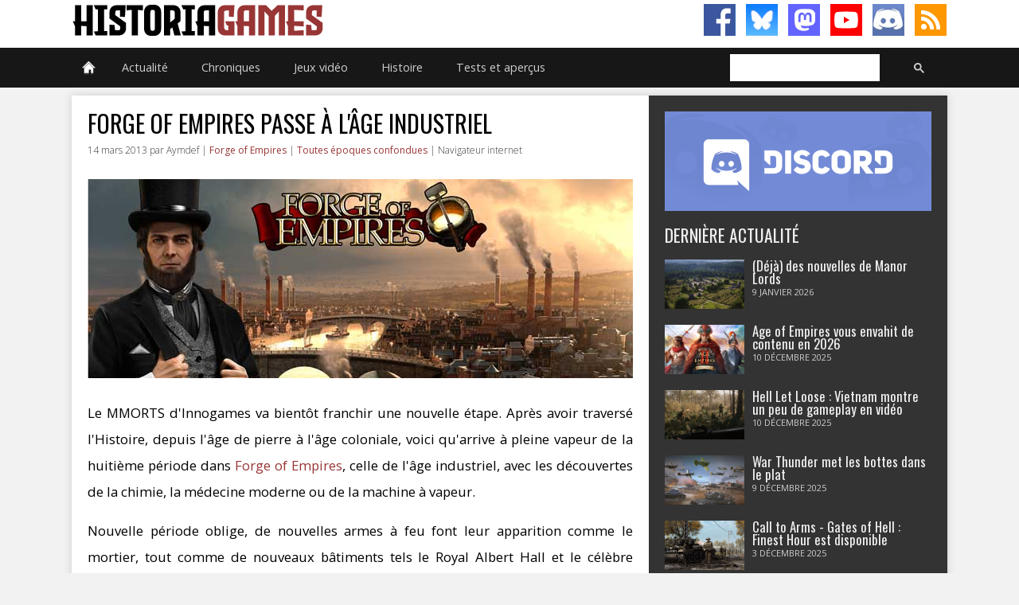

--- FILE ---
content_type: text/html; charset=UTF-8
request_url: https://www.histogames.com/HTML/news/2013/mars/mars130031-forge-of-empires-passe-a-l-age-industriel.php
body_size: 12529
content:
<!DOCTYPE HTML>
<html lang="fr"><!-- InstanceBegin template="/Templates/modele_news.dwt.php" codeOutsideHTMLIsLocked="false" -->
<head>
<!-- Matomo -->
<script>
  var _paq = window._paq = window._paq || [];
  /* tracker methods like "setCustomDimension" should be called before "trackPageView" */
  _paq.push(['trackPageView']);
  _paq.push(['enableLinkTracking']);
  (function() {
    var u="//www.histogames.com/analytics/";
    _paq.push(['setTrackerUrl', u+'matomo.php']);
    _paq.push(['setSiteId', '1']);
    var d=document, g=d.createElement('script'), s=d.getElementsByTagName('script')[0];
    g.async=true; g.src=u+'matomo.js'; s.parentNode.insertBefore(g,s);
  })();
</script>
<!-- End Matomo Code -->
<!-- InstanceBeginEditable name="doctitle" -->
<title>HistoriaGames - Actualité - Forge of Empires passe à l'Âge Industriel</title>
<!-- InstanceEndEditable -->
<meta charset="utf-8">
<meta name="viewport" id="meta-viewport" content="width=device-width, initial-scale=1.0">
<meta name="theme-color" content="#983635">
<meta name="keywords" content="">
<meta name="robots" content="index, follow, max-snippet:-1" />
<meta name="google-site-verification" content="GPgjq1XrJiWO2bmiT5apmlhd3nea7RQZCFUFNkSVYSw">
<meta property="fb:app_id" content="247837565330417">
<meta property="fb:admins" content="100002571899224">
<meta property="fb:pages" content="331336703546920" />
<meta property="og:site_name" content="HistoriaGames.com">
<meta property="og:type" content="website">
<link rel="shortcut icon" type="image/x-icon" href="/favicon-v2.ico" />
<link rel="icon" type="image/png" sizes="16x16" href="/favicon-v2-16x16.png">
<link rel="icon" type="image/png" sizes="32x32" href="/favicon-v2-32x32.png">
<link rel="icon" type="image/png" sizes="96x96" href="/favicon-v2-96x96.png">
<meta name="twitter:site" content="@HistoriaGames">
<link rel="alternate" type="application/rss+xml" title="HistoriaGames (RSS)" href="https://www.histogames.com/news.xml">
<link href="../../../../css/version-2.0/main.css" rel="stylesheet" type="text/css">

<!-- InstanceBeginEditable name="head" -->
<meta name="description" content="Le MMORTS d'Innogames va bientôt franchir une nouvelle étape. Après avoir traversé l'Histoire, depuis l'âge de pierre à l'âge coloniale, voici qu'arrive à pleine vapeur de la huitième période, celle de l'âge industriel, avec les découvertes de la chimie, la médecine moderne ou de la machine à vapeur."/>
<meta property="og:description" content="Le MMORTS d'Innogames va bientôt franchir une nouvelle étape. Après avoir traversé l'Histoire, depuis l'âge de pierre à l'âge coloniale, voici qu'arrive à pleine vapeur de la huitième période, celle de l'âge industriel, avec les découvertes de la chimie, la médecine moderne ou de la machine à vapeur."/>
<meta property="og:type" content="game"/>
<meta property="og:site_name" content="HistoriaGames.com"/>
<meta property="fb:admins" content="100002571899224"/>
<meta property="fb:app_id" content="247837565330417"/>
<meta property="og:title" content="Forge of Empires passe à l'Âge Industriel"/>
<meta property="og:url" content="http://www.histogames.com/HTML/news/2013/mars/mars130031-forge-of-empires-passe-a-l-age-industriel.php"/>
<meta property="og:image" content="http://www.histogames.com/images/news/bandeau/forge-of-empires.jpg"/>
<script type="text/javascript" src="../../../../js/clearbox.js"></script>
<!-- InstanceEndEditable -->
<script>
function MM_goToURL() { //v3.0
  var i, args=MM_goToURL.arguments; document.MM_returnValue = false;
  for (i=0; i<(args.length-1); i+=2) eval(args[i]+".location='"+args[i+1]+"'");
}
</script>
<!-- InstanceParam name="big-image" type="boolean" value="true" -->
</head>

<body>
<script>
function MM_goToURL() { //v3.0
  var i, args=MM_goToURL.arguments; document.MM_returnValue = false;
  for (i=0; i<(args.length-1); i+=2) eval(args[i]+".location='"+args[i+1]+"'");
}
</script>

<div id="header">
  <div id="header-content">
    <div id="title_header">
      <h1 onClick="MM_goToURL('parent','https://www.histogames.com/index.php');return document.MM_returnValue">HistoriaGames, le site sur les jeux vidéo historiques</h1>
    </div>
    <div class="subscribe-rs">
      <ul>
        <li><a class="facebook" href="https://www.facebook.com/HistoriaGames/" target="_blank"></a></li>
        <li><a class="bluesky" href="https://bsky.app/profile/historiagames.bsky.social" target="_blank"></a></li>
        <li><a class="mastodon" rel="me" href="https://piaille.fr/@HistoriaGames" target="_blank"></a></li>
        <li><a class="youtube" href="https://www.youtube.com/channel/UClIkyxpvtPJnJsL-LjMvDJg?sub_confirmation=1" target="_blank"></a></li>
        <li><a class="discord" href="https://discord.gg/tGDny2hxyN" target="_blank"></a></li>
        <li><a class="rss" href="https://www.histogames.com/news.xml" target="_blank"></a></li>
      </ul>
    </div>
  </div>
</div>
<div id="top">
  <nav id="topmenu">
    <ul id="menu">
      <li><a href="https://www.histogames.com/index.php" class="drop menu_accueil"></a><!-- Begin Home Item -->
        
        <div class="dropdown_2columns bloc_accueil"><!-- Begin 2 columns container -->
          
          <div class="col_2">
            <h3>Bienvenue sur HistoriaGames !</h3>
          </div>
          <div class="col_2">
            <p>HistoriaGames a pour mission : vous aider à trouver les jeux vidéo selon votre période historique préférée, référencer tous les jeux vidéo historiques, rassembler une communauté autour du thème de l'Histoire et des jeux vidéo, tester la plupart des jeux vidéo historiques, traiter l'Histoire à travers les jeux vidéo.</p>
          </div>
          <div class="col_2">
            <h4>Recrutement</h4>
          </div>
          <div class="col_1"><img src="https://www.histogames.com/images/thumb-recrutement.jpg" alt="Recrutement d'HistoriaGames" width="150" height="62" title="Recrutement d'HistoriaGames" /></div>
          <div class="col_1 recruit">
            <p>Si vous souhaitez participer à l'aventure d'HistoriaGames, <a href="https://www.histogames.com/HTML/recrutement.php">rendez-vous sur notre page de recrutement !</a></p>
          </div>
        </div>
        <!-- End 2 columns container --> 
        
      </li>
      <!-- End Home Item -->
      
      <li><a href="https://www.histogames.com/HTML/actualite.php" class="drop">Actualité</a>
        <div class="dropdown_5columns bloc_article">
          <div class="col_5">
            <h3>Actualité des jeux vidéos, films, séries, documentaires et livres historiques</h3>
          </div>
          <div class="col_1 article">
            <h4>Actus des Jeux vidéo historiques</h4>
            <ul>
              <li><a href="https://www.histogames.com/HTML/news/sorties.php" class="">Dernières sorties</a></li>
              <li><a href="https://www.histogames.com/HTML/news/type/annonce.php">Annonces</a></li>
              <li><a href="https://www.histogames.com/HTML/news/type/information.php">Informations</a></li>
              <li><a href="https://www.histogames.com/HTML/news/type/interview.php">Interviews</a></li>
              <li><a href="https://www.histogames.com/HTML/news/type/financement.php">Financement participatif</a></li>
              <li><a href="https://www.histogames.com/HTML/news/type/video.php">Vidéos et images</a></li>
              <li><a href="https://www.histogames.com/HTML/news/type/beta.php">Béta</a></li>
              <li><a href="https://www.histogames.com/HTML/news/type/patch.php">Patchs</a></li>
            </ul>
          </div>
          <div class="col_1 article membre">
            <h4>Membres</h4>
            <ul>
              <li><a href="https://www.histogames.com/HTML/membres/aymdef.php">Aymdef</a></li>
              <li><a href="https://www.histogames.com/HTML/membres/witz.php">Witz</a></li>
              <li><a href="https://www.histogames.com/HTML/membres/cernunnos.php">Cernunnos</a></li>
              <li><a href="https://www.histogames.com/HTML/membres/ralta.php">Ralta</a></li>
            </ul>
          </div>
          <div class="col_1 article">
            <h4>Audiovisuel</h4>
            <ul>
              <li><a href="https://www.histogames.com/HTML/news/type/film.php">Actus des Films historiques</a></li>
              <li><a href="https://www.histogames.com/HTML/news/type/serie.php">Actus des Séries télévisées historiques</a></li>
              <li><a href="https://www.histogames.com/HTML/news/type/documentaire.php">Actus des Documentaires sur l'Histoire</a></li>
              <li><a href="https://www.histogames.com/HTML/audiovisuel/films-historiques.php">Critique et analyse de films historiques</a></li>
              <li><a href="https://www.histogames.com/HTML/audiovisuel/series-historiques.php">Critique et analyse des séries historiques</a></li>
            </ul>
          </div>
          <div class="col_1 article">
            <h4>Littérature</h4>
            <ul>
              <li><a href="https://www.histogames.com/HTML/news/type/litterature.php">Actus des Livres sur l'Histoire</a></li>
              <li><a href="https://www.histogames.com/HTML/litterature/critiques.php">Critique de livres sur l'Histoire</a></li>
            </ul>
          </div>
          <div class="col_1 article">
            <h4>HistoriaGames</h4>
            <ul>
              <li><a href="https://www.histogames.com/HTML/news/type/historiagames.php" class="">Actualité du site et des partenaires</a></li>
              <li><a href="https://www.histogames.com/HTML/news/type/concours.php" class="">Concours</a></li>
            </ul>
          </div>
          <div class="col_5">
            <h3>Nos dernières news</h3>
          </div>
          <div class="col_1 bloc_actus">
            <div class="actus" onClick="MM_goToURL('parent','https://www.histogames.com/HTML/chronique/au-coin-du-mod/030-janvier-2026.php');return document.MM_returnValue"><h4 class="titre_actus"><a href="https://www.histogames.com/HTML/chronique/au-coin-du-mod/030-janvier-2026.php">Au coin du mod n°30 - Janvier 2026</a></h4><p class="text_news black_box">Nous vous présentons chaque mois trois mods de jeux qui permettent d'en améliorer notablement le gameplay, d'ajouter du contenu, ou tout simplement d'en modifier une partie, et dont il serait dommage de passer à côté.</p></div><div class="actus" onClick="MM_goToURL('parent','https://www.histogames.com/HTML/news/2026/janvier/03-du-gameplay-pour-le-remaster-de-corsairs.php');return document.MM_returnValue"><h4 class="titre_actus"><a href="https://www.histogames.com/HTML/news/2026/janvier/03-du-gameplay-pour-le-remaster-de-corsairs.php">Du gameplay pour le remaster de Corsairs</a></h4><p class="text_news black_box">Nous l’annoncions récemment dans nos colonnes, Microïds s’est piqué de sortir très prochainement un remaster de l’excellent Corsairs, qu’ils avaient publié en 1999.</p></div><div class="actus" onClick="MM_goToURL('parent','https://www.histogames.com/HTML/news/2026/janvier/02-strategos-attendu-le-20-janvier.php');return document.MM_returnValue"><h4 class="titre_actus"><a href="https://www.histogames.com/HTML/news/2026/janvier/02-strategos-attendu-le-20-janvier.php">Strategos attendu le 20 janvier</a></h4><p class="text_news black_box">Strategos, le jeu de stratégie en temps réel axé sur les guerres à grande échelle de l’Antiquité, sera lancé en accès anticipé le 20 janvier.</p></div><div class="actus" onClick="MM_goToURL('parent','https://www.histogames.com/HTML/news/2026/janvier/01-deja-des-nouvelles-de-manor-lords.php');return document.MM_returnValue"><h4 class="titre_actus"><a href="https://www.histogames.com/HTML/news/2026/janvier/01-deja-des-nouvelles-de-manor-lords.php">(Déjà) des nouvelles de Manor Lords</a></h4><p class="text_news black_box">Slavic Magic, le développeur du city builder médiéval ultime Manor Lords, avait terminé l'année en beauté en sortant ENFIN sa mise à jour tant attendue.</p></div><div class="actus" onClick="MM_goToURL('parent','https://www.histogames.com/HTML/chronique/au-coin-du-mod/029-decembre-2025.php');return document.MM_returnValue"><h4 class="titre_actus"><a href="https://www.histogames.com/HTML/chronique/au-coin-du-mod/029-decembre-2025.php">Au coin du mod n°29 - Décembre 2025</a></h4><p class="text_news black_box">Nous vous présentons chaque mois trois mods de jeux qui permettent d'en améliorer notablement le gameplay, d'ajouter du contenu, ou tout simplement d'en modifier une partie, et dont il serait dommage de passer à côté.</p></div>          </div>
        </div>
      </li>
      <li><a href="https://www.histogames.com/HTML/chronique.php" class="drop">Chroniques</a>
        <div class="dropdown_5columns bloc_chronique">
          <div class="col_5">
            <h3>Nos chroniques</h3>
          </div>
          <div class="col_1 article">
            <h4>Sur les jeux vidéo historiques</h4>
            <ul>
              <li><a href="https://www.histogames.com/HTML/chronique/chroniques-des-trois-royaumes/chapitre-001.php">Chronique des Trois Royaumes</a></li>
              <li><a href="https://www.histogames.com/HTML/chronique/a-la-decouverte.php">&Agrave; la découverte de...</a></li>
              <li><a href="https://www.histogames.com/HTML/chronique/l-histoire-sur-un-plateau.php">L'Histoire sur un plateau</a></li>
              <li><a href="https://www.histogames.com/HTML/chronique/les-guides-de-historiagames.php">Les guides d'HistoriaGames</a></li>
            </ul>
          </div>
          <div class="col_1 article">
            <h4>Sur l'Histoire</h4>
            <ul>
              <li><a href="https://www.histogames.com/HTML/chronique/l-histoire-en-bulles.php">L'Histoire en bulles</a></li>
              <li><a href="https://www.histogames.com/HTML/chronique/curiosites-historiques.php">Curiosités historiques</a></li>
              <li><a href="https://www.histogames.com/HTML/chronique/historiarecords.php">HistoriaRecords</a></li>
              <li><a href="https://www.histogames.com/HTML/chronique/analyse-d-une-oeuvre.php">Analyse d'une oeuvre</a></li>
            </ul>
          </div>
          <div class="col_1 article">
            <h4>Nos Let's Play</h4>
            <ul>
              <li><a href="https://www.histogames.com/HTML/chronique/hammer-et-l-empire.php">Mount and Blade : Warband</a></li>
              <li><a href="https://www.histogames.com/HTML/chronique/renovatio-imperii.php">Europa Universalis IV</a></li>
              <li><a href="https://www.histogames.com/HTML/inventaire/fiche/serie/hearts-of-iron/hearts-of-iron-4/lets-play.php">Hearts of Iron IV</a></li>
            </ul>
          </div>
          <div class="col_5">
            <h3>Nos dernières chroniques</h3>
          </div>
          <div class="col_1 bloc_actus">
            <div class="actus" onClick="MM_goToURL('parent','https://www.histogames.com/HTML/chronique/au-coin-du-mod/030-janvier-2026.php');return document.MM_returnValue"><h4 class="titre_actus"><a href="https://www.histogames.com/HTML/chronique/au-coin-du-mod/030-janvier-2026.php">Au coin du mod n°30 - Janvier 2026</a></h4><p class="text_news black_box">Nous vous présentons chaque mois trois mods de jeux qui permettent d'en améliorer notablement le gameplay, d'ajouter du contenu, ou tout simplement d'en modifier une partie, et dont il serait dommage de passer à côté.</p></div><div class="actus" onClick="MM_goToURL('parent','https://www.histogames.com/HTML/chronique/au-coin-du-mod/029-decembre-2025.php');return document.MM_returnValue"><h4 class="titre_actus"><a href="https://www.histogames.com/HTML/chronique/au-coin-du-mod/029-decembre-2025.php">Au coin du mod n°29 - Décembre 2025</a></h4><p class="text_news black_box">Nous vous présentons chaque mois trois mods de jeux qui permettent d'en améliorer notablement le gameplay, d'ajouter du contenu, ou tout simplement d'en modifier une partie, et dont il serait dommage de passer à côté.</p></div><div class="actus" onClick="MM_goToURL('parent','https://www.histogames.com/HTML/chronique/au-coin-du-mod/028-novembre-2025.php');return document.MM_returnValue"><h4 class="titre_actus"><a href="https://www.histogames.com/HTML/chronique/au-coin-du-mod/028-novembre-2025.php">Au coin du mod n°28 - Novembre 2025</a></h4><p class="text_news black_box">Nous vous présentons chaque mois trois mods de jeux qui permettent d'en améliorer notablement le gameplay, d'ajouter du contenu, ou tout simplement d'en modifier une partie, et dont il serait dommage de passer à côté.</p></div><div class="actus" onClick="MM_goToURL('parent','https://www.histogames.com/HTML/chronique/au-coin-du-mod/027-octobre-2025.php');return document.MM_returnValue"><h4 class="titre_actus"><a href="https://www.histogames.com/HTML/chronique/au-coin-du-mod/027-octobre-2025.php">Au coin du mod n°27 - Octobre 2025</a></h4><p class="text_news black_box">Nous vous présentons chaque mois trois mods de jeux qui permettent d'en améliorer notablement le gameplay, d'ajouter du contenu, ou tout simplement d'en modifier une partie, et dont il serait dommage de passer à côté.</p></div><div class="actus" onClick="MM_goToURL('parent','https://www.histogames.com/HTML/chronique/au-coin-du-mod/026-septembre-2025.php');return document.MM_returnValue"><h4 class="titre_actus"><a href="https://www.histogames.com/HTML/chronique/au-coin-du-mod/026-septembre-2025.php">Au coin du mod n°26 - Septembre 2025</a></h4><p class="text_news black_box">Nous vous présentons chaque mois trois mods de jeux qui permettent d'en améliorer notablement le gameplay, d'ajouter du contenu, ou tout simplement d'en modifier une partie, et dont il serait dommage de passer à côté.</p></div>          </div>
        </div>
        <!-- End 5 columns container --> 
        
      </li>
      <li><a href="https://www.histogames.com/HTML/inventaire.php" class="drop">Jeux vidéo</a><!-- Begin 4 columns Item -->
        
        <div class="dropdown_4columns bloc_inventaire"><!-- Begin 4 columns container -->
          
          <div class="col_4">
            <h3>Inventaire des jeux vidéos historiques</h3>
          </div>
          <div class="col_1 inv">
            <h4>Par périodes historiques</h4>
            <ul>
              <li><a href="https://www.histogames.com/HTML/inventaire/periodes-historiques/prehistoire.php">Préhistoire</a></li>
              <li><a href="https://www.histogames.com/HTML/inventaire/periodes-historiques/antiquite.php">Antiquité</a></li>
              <li><a href="https://www.histogames.com/HTML/inventaire/periodes-historiques/moyen-age.php">Moyen-âge</a></li>
              <li><a href="https://www.histogames.com/HTML/inventaire/periodes-historiques/epoque-moderne.php">Époque moderne</a></li>
              <li><a href="https://www.histogames.com/HTML/inventaire/periodes-historiques/epoque-contemporaine.php">Époque contemporaine</a></li>
              <li><a href="https://www.histogames.com/HTML/inventaire/periodes-historiques/toutes-epoques-confondues.php">Toutes époques confondues</a></li>
            </ul>
          </div>
          <div class="col_1 inv">
            <h4>Antiquité</h4>
            <ul>
              <li><a href="https://www.histogames.com/HTML/inventaire/periodes-historiques/antiquite/egypte-antique.php">Égypte ancienne</a></li>
              <li><a href="https://www.histogames.com/HTML/inventaire/periodes-historiques/antiquite/chine-ancienne.php">Chine ancienne</a></li>
              <li><a href="https://www.histogames.com/HTML/inventaire/periodes-historiques/antiquite/rome-antique.php">Rome antique</a></li>
              <li><a href="https://www.histogames.com/HTML/inventaire/periodes-historiques/antiquite/guerre-du-peloponnese.php">Guerre du Péloponnèse</a></li>
              <li><a href="https://www.histogames.com/HTML/inventaire/periodes-historiques/antiquite/guerres-mediques.php">Guerres médiques</a></li>
              <li><a href="https://www.histogames.com/HTML/inventaire/periodes-historiques/antiquite/conquetes-d-alexandre-le-grand.php">Conquêtes d'Alexandre le Grand</a></li>
              <li><a href="https://www.histogames.com/HTML/inventaire/periodes-historiques/antiquite/guerres-puniques.php">Guerres puniques</a></li>
              <li><a href="https://www.histogames.com/HTML/inventaire/periodes-historiques/antiquite/conquetes-romaines.php">Conquêtes romaines</a></li>
              <li><a href="https://www.histogames.com/HTML/inventaire/periodes-historiques/antiquite/trois-royaumes.php">Trois royaumes</a></li>
              <li><a href="https://www.histogames.com/HTML/inventaire/periodes-historiques/antiquite/invasions-barbares.php">Invasions barbares</a></li>
            </ul>
          </div>
          <div class="col_1 inv">
            <h4>Moyen-âge</h4>
            <ul>
              <li><a href="https://www.histogames.com/HTML/inventaire/periodes-historiques/moyen-age/invasions-des-vikings.php">Invasions des Vikings</a></li>
              <li><a href="https://www.histogames.com/HTML/inventaire/periodes-historiques/moyen-age/invasions-des-mongols.php">Invasions des Mongols</a></li>
              <li><a href="https://www.histogames.com/HTML/inventaire/periodes-historiques/moyen-age/croisades.php">Les Croisades</a></li>
              <li><a href="https://www.histogames.com/HTML/inventaire/periodes-historiques/moyen-age/guerre-d-independance-ecossaise.php">Guerre d'indépendance écossaise</a></li>
              <li><a href="https://www.histogames.com/HTML/inventaire/periodes-historiques/moyen-age/guerre-de-cent-ans.php">Guerre de Cent Ans</a></li>
              <li><a href="https://www.histogames.com/HTML/inventaire/periodes-historiques/moyen-age/guerre-des-deux-roses.php">Guerre des Deux Roses</a></li>
            </ul>
          </div>
          <div class="col_1 inv">
            <h4>Époque modere</h4>
            <ul>
              <li><a href="https://www.histogames.com/HTML/inventaire/periodes-historiques/epoque-moderne/la-conquista.php">La Conquista</a></li>
              <li><a href="https://www.histogames.com/HTML/inventaire/periodes-historiques/epoque-moderne/sengoku-jidai.php">Sengoku Jidai</a></li>
              <li><a href="https://www.histogames.com/HTML/inventaire/periodes-historiques/epoque-moderne/guerre-de-trente-ans.php">Guerre de Trente Ans</a></li>
              <li><a href="https://www.histogames.com/HTML/inventaire/periodes-historiques/epoque-moderne/guerre-du-nord.php">Guerre du Nord</a></li>
              <li><a href="https://www.histogames.com/HTML/inventaire/periodes-historiques/epoque-moderne/guerre-de-succession-d-espagne.php">Guerre de Succession d'Espagne</a></li>
              <li><a href="https://www.histogames.com/HTML/inventaire/periodes-historiques/epoque-moderne/guerre-de-sept-ans.php">Guerre de Sept Ans</a></li>
              <li><a href="https://www.histogames.com/HTML/inventaire/periodes-historiques/epoque-moderne/guerre-d-independance-americaine.php">Guerre d'indépendance américaine</a></li>
              <li><a href="https://www.histogames.com/HTML/inventaire/periodes-historiques/epoque-moderne/revolution-francaise.php">Révolution française</a></li>
              <li><a href="https://www.histogames.com/HTML/inventaire/periodes-historiques/epoque-moderne/guerres-napoleoniennes.php">Guerres napoléoniennes</a></li>
            </ul>
          </div>
          <div class="col_1 inv">
            <h4>Époque contemporaine</h4>
            <ul>
              <li><a href="https://www.histogames.com/HTML/inventaire/periodes-historiques/epoque-contemporaine/revolution-texane.php">Révolution texane</a></li>
              <li><a href="https://www.histogames.com/HTML/inventaire/periodes-historiques/epoque-contemporaine/guerre-de-secession.php">Guerre de Sécession</a></li>
              <li><a href="https://www.histogames.com/HTML/inventaire/periodes-historiques/epoque-contemporaine/guerre-franco-prussienne.php">Guerre franco-allemande</a></li>
              <li><a href="https://www.histogames.com/HTML/inventaire/periodes-historiques/epoque-contemporaine/guerre-anglo-zouloue.php">Guerre anglo-zouloue</a></li>
              <li><a href="https://www.histogames.com/HTML/inventaire/periodes-historiques/epoque-contemporaine/guerre-russo-japonaise.php">Guerre russo-japonaise</a></li>
              <li><a href="https://www.histogames.com/HTML/inventaire/periodes-historiques/epoque-contemporaine/premiere-guerre-mondiale.php">Première Guerre mondiale</a></li>
              <li><a href="https://www.histogames.com/HTML/inventaire/periodes-historiques/epoque-contemporaine/guerre-civile-espagnole.php">Guerre civile espagnole</a></li>
              <li><a href="https://www.histogames.com/HTML/inventaire/periodes-historiques/epoque-contemporaine/seconde-guerre-mondiale.php">Seconde Guerre mondiale</a></li>
              <li><a href="https://www.histogames.com/HTML/inventaire/periodes-historiques/epoque-contemporaine/guerre-froide.php">Guerre Froide</a></li>
              <li><a href="https://www.histogames.com/HTML/inventaire/periodes-historiques/epoque-contemporaine/conflits-modernes.php">Conflits modernes</a></li>
            </ul>
          </div>
          <div class="col_1 inv">
            <h4>Mythes et légendes</h4>
            <ul>
              <li><a href="https://www.histogames.com/HTML/inventaire/mythes-legendes/mythologie-egyptienne.php">Mythologie égyptienne</a></li>
              <li><a href="https://www.histogames.com/HTML/inventaire/mythes-legendes/mythologie-greco-romaine.php">Mythologie gréco-romaine</a></li>
              <li><a href="https://www.histogames.com/HTML/inventaire/mythes-legendes/mythologie-germano-nordique.php">Mythologie germano-nordique</a></li>
              <li><a href="https://www.histogames.com/HTML/inventaire/mythes-legendes/mythologie-orientale.php">Mythologie orientale</a></li>
              <li><a href="https://www.histogames.com/HTML/inventaire/mythes-legendes/mythologie-amerindienne.php">Mythologie amérindienne</a></li>
              <li><a href="https://www.histogames.com/HTML/inventaire/mythes-legendes/les-milles-et-une-nuits.php">Les Mille et Une Nuits</a></li>
              <li><a href="https://www.histogames.com/HTML/inventaire/mythes-legendes/les-legendes-arthuriennes.php">Les légendes arthuriennes</a></li>
              <li><a href="https://www.histogames.com/HTML/inventaire/mythes-legendes/piraterie.php">Piraterie</a></li>
              <li><a href="https://www.histogames.com/HTML/inventaire/mythes-legendes/western.php">Western</a></li>
              <li><a href="https://www.histogames.com/HTML/inventaire/mythes-legendes/mafia.php">Mafia</a></li>
            </ul>
          </div>
          <div class="col_1 inv2">
            <h4>Par genre</h4>
            <ul>
              <li><a href="https://www.histogames.com/HTML/inventaire/classement-genre/action-aventure.php">Action-aventure</a></li>
              <li><a href="https://www.histogames.com/HTML/inventaire/classement-genre/action.php">Action</a></li>
              <li><a href="https://www.histogames.com/HTML/inventaire/classement-genre/aventure.php">Aventure</a></li>
              <li><a href="https://www.histogames.com/HTML/inventaire/classement-genre/jeu-de-role.php">Jeu de rôle</a></li>
              <li><a href="https://www.histogames.com/HTML/inventaire/classement-genre/reflexion.php">Réflexion</a></li>
              <li><a href="https://www.histogames.com/HTML/inventaire/classement-genre/simulation.php">Simulation</a></li>
              <li><a href="https://www.histogames.com/HTML/inventaire/classement-genre/strategie.php">Stratégie</a></li>
              <li><a href="https://www.histogames.com/HTML/inventaire/classement-genre/autres-genres.php">Autres genres</a></li>
            </ul>
          </div>
          <div class="col_1 inv2">
            <h4>Par plateforme</h4>
            <ul>
              <li><a href="https://www.histogames.com/HTML/inventaire/classement-support/pc.php">PC</a></li>
              <li><a href="https://www.histogames.com/HTML/inventaire/classement-support/mac.php">Macintosh</a></li>
              <li><a href="https://www.histogames.com/HTML/inventaire/classement-support/linux.php">Linux</a></li>
              <li><a href="https://www.histogames.com/HTML/inventaire/classement-support/playstation.php">PlayStation</a></li>
              <li><a href="https://www.histogames.com/HTML/inventaire/classement-support/xbox.php">Xbox</a></li>
              <li><a href="https://www.histogames.com/HTML/inventaire/classement-support/nintendo.php">Nintendo</a></li>
            </ul>
          </div>
          <div class="col_1 abc">
            <h4>Par ordre alphabétique</h4>
            <ul>
              <li><a href="https://www.histogames.com/HTML/inventaire/classement-alphabetique/0-9.php">0-9</a></li>
              <li><a href="https://www.histogames.com/HTML/inventaire/classement-alphabetique/A.php">A</a></li>
              <li><a href="https://www.histogames.com/HTML/inventaire/classement-alphabetique/B.php">B</a></li>
              <li><a href="https://www.histogames.com/HTML/inventaire/classement-alphabetique/C.php">C</a></li>
              <li><a href="https://www.histogames.com/HTML/inventaire/classement-alphabetique/D.php">D</a></li>
              <li><a href="https://www.histogames.com/HTML/inventaire/classement-alphabetique/E.php">E</a></li>
              <li><a href="https://www.histogames.com/HTML/inventaire/classement-alphabetique/F.php">F</a></li>
              <li><a href="https://www.histogames.com/HTML/inventaire/classement-alphabetique/G.php">G</a></li>
              <li><a href="https://www.histogames.com/HTML/inventaire/classement-alphabetique/H.php">H</a></li>
              <li><a href="https://www.histogames.com/HTML/inventaire/classement-alphabetique/I.php">I</a></li>
              <li><a href="https://www.histogames.com/HTML/inventaire/classement-alphabetique/J.php">J</a></li>
              <li><a href="https://www.histogames.com/HTML/inventaire/classement-alphabetique/K.php">K</a></li>
              <li><a href="https://www.histogames.com/HTML/inventaire/classement-alphabetique/L.php">L</a></li>
              <li><a href="https://www.histogames.com/HTML/inventaire/classement-alphabetique/M.php">M</a></li>
              <li><a href="https://www.histogames.com/HTML/inventaire/classement-alphabetique/N.php">N</a></li>
              <li><a href="https://www.histogames.com/HTML/inventaire/classement-alphabetique/O.php">O</a></li>
              <li><a href="https://www.histogames.com/HTML/inventaire/classement-alphabetique/P.php">P</a></li>
              <li><a href="https://www.histogames.com/HTML/inventaire/classement-alphabetique/Q.php">Q</a></li>
              <li><a href="https://www.histogames.com/HTML/inventaire/classement-alphabetique/R.php">R</a></li>
              <li><a href="https://www.histogames.com/HTML/inventaire/classement-alphabetique/S.php">S</a></li>
              <li><a href="https://www.histogames.com/HTML/inventaire/classement-alphabetique/T.php">T</a></li>
              <li><a href="https://www.histogames.com/HTML/inventaire/classement-alphabetique/U.php">U</a></li>
              <li><a href="https://www.histogames.com/HTML/inventaire/classement-alphabetique/V.php">V</a></li>
              <li><a href="https://www.histogames.com/HTML/inventaire/classement-alphabetique/W.php">W</a></li>
              <li><a href="https://www.histogames.com/HTML/inventaire/classement-alphabetique/X.php">X</a></li>
              <li><a href="https://www.histogames.com/HTML/inventaire/classement-alphabetique/Y.php">Y</a></li>
              <li><a href="https://www.histogames.com/HTML/inventaire/classement-alphabetique/Z.php">Z</a></li>
              <li></li>
            </ul>
          </div>
        </div>
        <!-- End 4 columns container --> 
        
      </li>
      <li><a href="https://www.histogames.com/HTML/chronologie.php" class="drop">Histoire</a><!-- Begin 4 columns Item -->
        
        <div class="dropdown_4columns bloc_history"><!-- Begin 4 columns container -->
          
          <div class="col_4">
            <h3>Périodes et conflits historiques</h3>
          </div>
          <div class="col_1 hist">
            <h4><a href="https://www.histogames.com/HTML/chronologie/antiquite.php">Antiquité</a></h4>
            <ul>
              <li><a href="https://www.histogames.com/HTML/chronologie/antiquite/egypte-antique.php">Égypte ancienne</a></li>
              <li><a href="https://www.histogames.com/HTML/chronologie/antiquite/chine-ancienne.php">Chine ancienne</a></li>
              <li><a href="https://www.histogames.com/HTML/chronologie/antiquite/les-guerres-mediques.php">Guerres médiques</a></li>
              <li><a href="https://www.histogames.com/HTML/chronologie/antiquite/guerre-du-peloponnese.php">Guerre du Péloponnèse</a></li>
              <li><a href="https://www.histogames.com/HTML/chronologie/antiquite/les-conquetes-alexandre-le-grand.php">Conquêtes d'Alexandre le Grand</a></li>
              <li><a href="https://www.histogames.com/HTML/chronologie/antiquite/les-guerres-puniques.php">Guerres puniques</a></li>
              <li><a href="https://www.histogames.com/HTML/chronologie/antiquite/les-conquetes-romaines.php">Conquêtes romaines</a></li>
              <li><a href="https://www.histogames.com/HTML/chronologie/antiquite/les-trois-royaumes.php">Trois royaumes</a></li>
              <li><a href="https://www.histogames.com/HTML/chronologie/antiquite/les-invasions-barbares.php">Invasions barbares</a></li>
            </ul>
          </div>
          <div class="col_1 hist">
            <h4><a href="https://www.histogames.com/HTML/chronologie/moyen-age.php">Moyen-âge</a></h4>
            <ul>
              <li><a href="https://www.histogames.com/HTML/chronologie/moyen_age/invasions-vikings.php">Invasions des Vikings</a></li>
              <li><a href="https://www.histogames.com/HTML/chronologie/moyen_age/invasions-mongols.php">Invasions des Mongols</a></li>
              <li><a href="https://www.histogames.com/HTML/chronologie/moyen_age/les-croisades.php">Croisades</a></li>
              <li><a href="https://www.histogames.com/HTML/chronologie/moyen_age/guerre-independance-ecossaise.php">Guerres d'indépendance de l'Écosse</a></li>
              <li><a href="https://www.histogames.com/HTML/chronologie/moyen_age/guerre-de-100-ans.php">Guerre de Cent Ans</a></li>
              <li><a href="https://www.histogames.com/HTML/chronologie/moyen_age/guerre-des-2-roses.php">Guerre des Deux-Roses</a></li>
            </ul>
          </div>
          <div class="col_1 hist">
            <h4><a href="https://www.histogames.com/HTML/chronologie/epoque-moderne.php">Époque moderne</a></h4>
            <ul>
              <li><a href="https://www.histogames.com/HTML/chronologie/epoque_moderne/conquete-amerique.php">Conquista</a></li>
              <li><a href="https://www.histogames.com/HTML/chronologie/epoque_moderne/sengoku-jidai-resume.php">Sengoku Jidai</a></li>
              <li><a href="https://www.histogames.com/HTML/chronologie/epoque_moderne/guerre-de-trente-ans.php">Guerre de Trente Ans</a></li>
              <li><a href="https://www.histogames.com/HTML/chronologie/epoque_moderne/guerre-du-nord.php">Guerre du Nord</a></li>
              <li><a href="https://www.histogames.com/HTML/chronologie/epoque_moderne/guerre-de-succession-espagne.php">Guerre de succession d'Espagne</a></li>
              <li><a href="https://www.histogames.com/HTML/chronologie/epoque_moderne/guerre-de-sept-ans.php">Guerre de Sept Ans</a></li>
              <li><a href="https://www.histogames.com/HTML/chronologie/epoque_moderne/guerre-independance-americaine.php">Guerre d'indépendance américaine</a></li>
              <li><a href="https://www.histogames.com/HTML/chronologie/epoque_moderne/revolution-francaise.php">Révolution française</a></li>
              <li><a href="https://www.histogames.com/HTML/chronologie/epoque_moderne/guerres-napoleoniennes.php">Guerres napoléoniennes</a></li>
            </ul>
          </div>
          <div class="col_1 hist">
            <h4><a href="https://www.histogames.com/HTML/chronologie/epoque-contemporaine.php">Époque contemporaine</a></h4>
            <ul>
              <li><a href="https://www.histogames.com/HTML/chronologie/epoque_contemporaine/revolution-texanne.php">Révolution texane</a></li>
              <li><a href="https://www.histogames.com/HTML/chronologie/epoque_contemporaine/guerre-de-secession.php">Guerre de sécession</a></li>
              <li><a href="https://www.histogames.com/HTML/chronologie/epoque_contemporaine/guerre-franco-prussienne.php">Guerre franco-allemande</a></li>
              <li><a href="https://www.histogames.com/HTML/chronologie/epoque_contemporaine/guerre-anglo-zouloue.php">Guerre anglo-zouloue</a></li>
              <li><a href="https://www.histogames.com/HTML/chronologie/epoque_contemporaine/guerre-russo-japonaise.php">Guerre russo-japonaise</a></li>
              <li><a href="https://www.histogames.com/HTML/chronologie/epoque_contemporaine/premiere-guerre-mondiale.php">Première Guerre mondiale</a></li>
              <li><a href="https://www.histogames.com/HTML/chronologie/epoque_contemporaine/guerre-civile-espagnole.php">Guerre civile espagnole</a></li>
              <li><a href="https://www.histogames.com/HTML/chronologie/epoque_contemporaine/deuxieme-guerre-mondiale.php">Seconde Guerre mondiale</a></li>
              <li><a href="https://www.histogames.com/HTML/chronologie/epoque_contemporaine/guerre-froide.php">Guerre froide</a></li>
              <li><a href="https://www.histogames.com/HTML/chronologie/epoque_contemporaine/conflits-modernes.php">Conflits modernes</a></li>
            </ul>
          </div>
          <div class="col_5">
            <h3>Nos dernières news</h3>
          </div>
          <div class="col_1 bloc_actus">
            <div class="actus" onClick="MM_goToURL('parent','https://www.histogames.com/HTML/chronologie/articles/0224-l-inrap-lance-la-plateforme-archipel.php');return document.MM_returnValue"><h4 class="titre_actus"><a href="https://www.histogames.com/HTML/chronologie/articles/0224-l-inrap-lance-la-plateforme-archipel.php">L'Inrap lance la plateforme Archipel</a></h4><p class="text_news black_box">Depuis le 4 mars dernier, l'Inrap a mis en ligne ARCHIPEL, une plate-forme numérique fort bien pensée qui centralise toutes les données de fouilles archéologiques.</p></div><div class="actus" onClick="MM_goToURL('parent','https://www.histogames.com/HTML/chronologie/articles/0223-l-egypte-decouvre-le-tombeau-de-thoutmosis-ii.php');return document.MM_returnValue"><h4 class="titre_actus"><a href="https://www.histogames.com/HTML/chronologie/articles/0223-l-egypte-decouvre-le-tombeau-de-thoutmosis-ii.php">L'Égypte découvre le tombeau de Thoutmôsis II</a></h4><p class="text_news black_box">Une équipe archéologique composée de scientifiques britanniques et égyptiens ont réussi à dénicher la tombe de Thoutmôsis II.</p></div><div class="actus" onClick="MM_goToURL('parent','https://www.histogames.com/HTML/chronologie/articles/0222-des-gaulois-qui-passaient-l-eternite-assis.php');return document.MM_returnValue"><h4 class="titre_actus"><a href="https://www.histogames.com/HTML/chronologie/articles/0222-des-gaulois-qui-passaient-l-eternite-assis.php">Des Gaulois qui passaient l'éternité assis</a></h4><p class="text_news black_box">À Dijon, lors des fouilles récentes, les archéologues ont mis au jour au cours de l'automne dernier, toute une nécropole celtique présentant d'étranges particularités.</p></div><div class="actus" onClick="MM_goToURL('parent','https://www.histogames.com/HTML/chronologie/articles/0221-pompei-revele-un-superbe-complexe-thermal.php');return document.MM_returnValue"><h4 class="titre_actus"><a href="https://www.histogames.com/HTML/chronologie/articles/0221-pompei-revele-un-superbe-complexe-thermal.php">Pompéi révèle un superbe complexe thermal</a></h4><p class="text_news black_box">Des fouilles ont révélé un bloc d'habitation entier de Pompéi, comprenant une blanchisserie, une boulangerie ainsi qu'une immense et luxueuse domus privée, dans lequel a été mis au jour un système de complexe thermal.</p></div><div class="actus" onClick="MM_goToURL('parent','https://www.histogames.com/HTML/chronologie/articles/0220-decouverte-d-une-piece-perdue-d-euripide.php');return document.MM_returnValue"><h4 class="titre_actus"><a href="https://www.histogames.com/HTML/chronologie/articles/0220-decouverte-d-une-piece-perdue-d-euripide.php">Découverte d'une pièce perdue d’Euripide</a></h4><p class="text_news black_box">Nous apprenons par la voix de deux chercheurs américains de l'université de Boulder, au Colorado, que des extraits totalement inconnus jusqu'ici de deux pièces de théâtre d'Euripide ont été découverts.</p></div>          </div>
        </div>
        <!-- End 4 columns container --> 
        
      </li>
      <li><a href="https://www.histogames.com/HTML/test.php" class="drop">Tests et aperçus</a><!-- Begin 3 columns Item -->
        
        <div class="dropdown_3columns bloc_critique"><!-- Begin 3 columns container -->
          
          <div class="col_4">
            <h3>Nos tests et aperçus de jeux vidéo historiques</h3>
          </div>
          <div class="col_1 test">
            <h4>Tests par thème</h4>
            <ul>
              <li><a href="https://www.histogames.com/HTML/test/antiquite.php">Antiquité</a></li>
              <li><a href="https://www.histogames.com/HTML/test/moyen-age.php">Moyen-âge</a></li>
              <li><a href="https://www.histogames.com/HTML/test/epoque-moderne.php">Époque moderne</a></li>
              <li><a href="https://www.histogames.com/HTML/test/epoque-contemporaine.php">Époque contemporaine</a></li>
              <li><a href="https://www.histogames.com/HTML/test/wstern.php">Western</a></li>
              <li><a href="https://www.histogames.com/HTML/test/mythologie-greco-romaine.php">Mythologie gréco-romaine</a></li>
              <li><a href="https://www.histogames.com/HTML/test/mythologie-nordique.php">Mythologie germano-nordique</a></li>
            </ul>
          </div>
          <div class="col_1 test">
            <h4>Tests par genre</h4>
            <ul>
              <li><a href="https://www.histogames.com/HTML/test/action-aventure.php">Action-aventure</a></li>
              <li><a href="https://www.histogames.com/HTML/test/action.php">Action</a></li>
              <li><a href="https://www.histogames.com/HTML/test/aventure.php">Aventure</a></li>
              <li><a href="https://www.histogames.com/HTML/test/rpg.php">Jeu de rôle</a></li>
              <li><a href="https://www.histogames.com/HTML/test/simulation.php">Simulation</a></li>
              <li><a href="https://www.histogames.com/HTML/test/strategie.php">Stratégie</a></li>
            </ul>
          </div>
          <div class="col_1 test">
            <h4>Aperçus de jeux vidéo historiques</h4>
            <ul>
              <li><a href="https://www.histogames.com/HTML/preview/antiquite.php">Antiquité</a></li>
              <li><a href="https://www.histogames.com/HTML/preview/moyen-age.php">Moyen-âge</a></li>
              <li><a href="https://www.histogames.com/HTML/preview/epoque-moderne.php">Époque moderne</a></li>
              <li><a href="https://www.histogames.com/HTML/preview/epoque-contemporaine.php">Époque contemporaine</a></li>
            </ul>
          </div>
          <div class="col_1 test">
            <h4>Top des jeux vidéo historiques</h4>
            <ul>
              <li><a href="https://www.histogames.com/HTML/news/top-et-flop/2019.php">Top et Flop de 2019</a></li>
              <li><a href="https://www.histogames.com/HTML/news/top-et-flop/2018.php">Top et Flop de 2018</a></li>
            </ul>
          </div>
          <div class="col_4">
            <h3>Nos derniers tests</h3>
          </div>
          <div class="col_4">
            <a href="https://www.histogames.com/HTML/test/europa-universalis-v.php"><img src="https://www.histogames.com/images/jaquettes/Europa-universalis/europa-universalis-v.jpg" width="60" height="90" class="img_left imgshadow" title="Europa Universalis V" /></a><a href="https://www.histogames.com/HTML/test/commandos-origins.php"><img src="https://www.histogames.com/images/jaquettes/Commandos/commandos-origins.jpg" width="60" height="90" class="img_left imgshadow" title="Commandos : Origins" /></a><a href="https://www.histogames.com/HTML/test/mafia-the-old-country.php"><img src="https://www.histogames.com/images/jaquettes/Mafia/mafia-the-old-country.jpg" width="60" height="90" class="img_left imgshadow" title="Mafia : The Old Country" /></a><a href="https://www.histogames.com/HTML/test/broken-arrow.php"><img src="https://www.histogames.com/images/jaquettes/b/broken-arrow.jpg" width="60" height="90" class="img_left imgshadow" title="Broken Arrow" /></a><a href="https://www.histogames.com/HTML/test/kingdom-come-deliverance-ii.php"><img src="https://www.histogames.com//images/jaquettes/Kingdom-come/Kingdom_Come_Deliverance_II.jpg" width="60" height="90" class="img_left imgshadow" title="Kingdom Come : Deliverance II" /></a><a href="https://www.histogames.com/HTML/test/workers-and-resources-soviet-republic.php"><img src="https://www.histogames.com/images/jaquettes/w/w&r-soviet-republic.jpg" width="60" height="90" class="img_left imgshadow" title="Workers & Resources : Soviet Republic" /></a><a href="https://www.histogames.com/HTML/test/burden-of-command.php"><img src="https://www.histogames.com/images/jaquettes/b/burden-of-command-bis.jpg" width="60" height="90" class="img_left imgshadow" title="Burden of Command" /></a><a href="https://www.histogames.com/HTML/test/pax-augusta.php"><img src="https://www.histogames.com/images/jaquettes/p/pax-augusta.jpg" width="60" height="90" class="img_left imgshadow" title="Pax Augusta" /></a><a href="https://www.histogames.com/HTML/test/rise-of-the-ronin.php"><img src="https://www.histogames.com/images/jaquettes/r/rise-of-the-ronin.jpg" width="60" height="90" class="img_left imgshadow" title="Rise of the Rōnin" /></a><a href="https://www.histogames.com/HTML/test/civilization-vii.php"><img src="https://www.histogames.com/images/jaquettes/Civilization/Civilization-VII-PC-jaquette.jpg" width="60" height="90" class="img_left imgshadow" title="Civilization VII" /></a>          </div>
        </div>
      </li>
      <li class="menu_right main_search"><script async src="https://cse.google.com/cse.js?cx=000053106682391944895:cb4gdmfkldu"></script>
        <div class="gcse-search"></div>
      </li>
    </ul>
  </nav>
</div><div id="container-global">
  <div id="main_content_5">
    <div id="main-article"><!-- InstanceBeginEditable name="news-bg" -->
        <!-- InstanceEndEditable --> <!-- InstanceBeginEditable name="article" -->
      <div class="contenu_article">
        <h1>Forge of Empires passe à l'Âge Industriel</h1>
        <p class="description_article">14 mars 2013 par Aymdef  | <a href="../../../inventaire/fiche_game/F/Forge-of-empires.php">Forge of Empires</a> | <a href="../../../chronologie/toutes-epoques-confondues.php">Toutes époques confondues</a> | Navigateur internet</p>
        <div class="article">
          <p><img src="../../../../images/news/bandeau/forge-of-empires.jpg" alt="Forge of Empires passe à l'Âge Industriel " width="685" height="250"></p>
          <p>Le MMORTS d'Innogames va bientôt franchir une nouvelle étape. Après avoir traversé l'Histoire, depuis l'âge de pierre à l'âge coloniale, voici qu'arrive à pleine vapeur de la huitième période dans <a href="../../../inventaire/fiche_game/F/Forge-of-empires.php">Forge of Empires</a>, celle de l'âge industriel, avec les découvertes de la chimie, la médecine moderne ou de la machine à vapeur.</p>
          <p>Nouvelle période oblige, de nouvelles armes à feu font  leur apparition comme le mortier, tout comme de nouveaux bâtiments tels le Royal Albert Hall et le célèbre Capitole Américain de Washington.</p>
          <p>Si vous ne connaissez pas encore <a href="../../../inventaire/fiche_game/F/Forge-of-empires.php">Forge of Empires</a>, nous vous conseillons de lire notre test par <a href="../../../test/forge-of-empires.php">ICI</a>.</p>
          <p style="text-align: center"><a href="../../../../images/news/mars2013/031/Royal_Albert_Hall_Framed.jpg" rel="clearbox" title="Royal Albert Hall"><img src="../../../../images/news/mars2013/031/thumb-Royal_Albert_Hall_Framed.jpg" width="330" height="206"></a>&nbsp;&nbsp;<a href="../../../../images/news/mars2013/031/US_Capitol_Framed.jpg" rel="clearbox" title="Capitole Américain de Washington."><img src="../../../../images/news/mars2013/031/thumb-US_Capitol_Framed.jpg" width="330" height="206"></a></p>
        </div>
      </div>
      <!-- InstanceEndEditable -->
      <div class="share-50px">
<p>L'article vous a plu ? Parlons-en sur notre serveur Discord !</p>
<ul class="invit-discord">
  <li><a href="https://discord.gg/tGDny2hxyN" target="_blank"></a></li>
</ul>
<p>N'hésitez pas à le partager !</p>
  <ul>
    <li><a class="facebook" target="_blank" title="Partage sur Facebook" href="https://www.facebook.com/sharer.php?u=" rel="nofollow" onclick="javascript:window.open(this.href, '', 'menubar=no,toolbar=no,resizable=yes,scrollbars=yes,height=500,width=700');return false;"></a></li>
    <li><a class="mastodon" target="_blank" title="Partage sur Mastodon" href="https://mastodonshare.com/?text=&#9889;Article paru sur HistoriaGames : &url=" rel="nofollow" onclick="javascript:window.open(this.href, '', 'menubar=no,toolbar=no,resizable=yes,scrollbars=yes,height=500,width=700');return false;"></a></li>
    <li><a class="bluesky" target="_blank" title="Partage sur Bluesky" href="https://bsky.app/intent/compose?text=&#9889;Article paru sur HistoriaGames : " rel="nofollow" onclick="javascript:window.open(this.href, '', 'menubar=no,toolbar=no,resizable=yes,scrollbars=yes,height=400,width=700');return false;"></a></li>
    <li><a class="reddit" target="_blank" title="Partage sur Reddit" href="https://www.reddit.com/submit?url=&title=&#9889;Article paru sur HistoriaGames :" rel="nofollow" onclick="javascript:window.open(this.href, '', 'menubar=no,toolbar=no,resizable=yes,scrollbars=yes,height=500,width=700');return false;"></a></li>
    <li><a class="whatsapp" target="_blank" title="Partage sur WhatsApp" href="https://api.whatsapp.com/send?text=Article paru sur HistoriaGames&nbsp;:&nbsp;" rel="nofollow" onclick="javascript:window.open(this.href, '', 'menubar=no,toolbar=no,resizable=yes,scrollbars=yes,height=500,width=700');return false;"></a></li>
  </ul>
</div>
      <div class="related-articles">
  <h3>Ceci pourrait aussi vous intéresser</h3>
  <div class="related-article"><a href="https://www.histogames.com/HTML/chronique/au-coin-du-mod/025-ete-2025.php" title="Au coin du mod N°25 - Été 2025"><article><figure style="background-image: url('https://www.histogames.com/images/chronique/au-coin-des-mods/025/big.jpg')"></figure><h4>Au coin du mod N°25 - Été 2025</h4><span>25 août 2025</span></article></a></div><div class="related-article"><a href="https://www.histogames.com/HTML/chronique/au-coin-du-mod/024-mai-2025.php" title="Au coin du mod n°24 - Mai 2025"><article><figure style="background-image: url('https://www.histogames.com/images/chronique/au-coin-des-mods/024/big.jpg')"></figure><h4>Au coin du mod n°24 - Mai 2025</h4><span>27 mai 2025</span></article></a></div><div class="related-article"><a href="https://www.histogames.com/HTML/news/2025/novembre/03-un-premier-dlc-annonce-pour-commandos-origins.php" title="Un premier DLC annoncé pour Commandos : Origins"><article><figure style="background-image: url('https://www.histogames.com/images/news/novembre2025/03/big.jpg')"></figure><h4>Un premier DLC annoncé pour Commandos : Origins</h4><span>4 novembre 2025</span></article></a></div></div>      <div class="commentaire">
<div id="disqus_thread"></div>
<script>

/**
*  RECOMMENDED CONFIGURATION VARIABLES: EDIT AND UNCOMMENT THE SECTION BELOW TO INSERT DYNAMIC VALUES FROM YOUR PLATFORM OR CMS.
*  LEARN WHY DEFINING THESE VARIABLES IS IMPORTANT: https://disqus.com/admin/universalcode/#configuration-variables*/
/*
var disqus_config = function () {
this.page.url = PAGE_URL;  // Replace PAGE_URL with your page's canonical URL variable
this.page.identifier = PAGE_IDENTIFIER; // Replace PAGE_IDENTIFIER with your page's unique identifier variable
};
*/
(function() { // DON'T EDIT BELOW THIS LINE
var d = document, s = d.createElement('script');
s.src = 'https://historiagames.disqus.com/embed.js';
s.setAttribute('data-timestamp', +new Date());
(d.head || d.body).appendChild(s);
})();
</script>
<noscript>Please enable JavaScript to view the <a href="https://disqus.com/?ref_noscript">comments powered by Disqus.</a></noscript>
</div>    </div>
    <div id="sidebar" class="sidebar"> <!-- InstanceBeginEditable name="fichette" --><!-- InstanceEndEditable -->
      <div class="side-discord"><a href="https://discord.gg/tGDny2hxyN" target="_blank"></a></div>
      <div class="extras-articles">
  <h3>Dernière actualité</h3>
  <div class="article summary"><a class="image" href="https://www.histogames.com/HTML/news/2026/janvier/01-deja-des-nouvelles-de-manor-lords.php" style="background-image: url(https://www.histogames.com/images/news/decembre2025/09/big.jpg)"></a><div class="title"><h4><a href="https://www.histogames.com/HTML/news/2026/janvier/01-deja-des-nouvelles-de-manor-lords.php">(Déjà) des nouvelles de Manor Lords</a></h4><span class="date">9 janvier 2026</span></div></div><div class="article summary"><a class="image" href="https://www.histogames.com/HTML/news/2025/decembre/08-age-of-empires-vous-envahit-de-contenu-en-2026.php" style="background-image: url(https://www.histogames.com/images/news/decembre2025/08/big.jpg)"></a><div class="title"><h4><a href="https://www.histogames.com/HTML/news/2025/decembre/08-age-of-empires-vous-envahit-de-contenu-en-2026.php">Age of Empires vous envahit de contenu en 2026</a></h4><span class="date">10 décembre 2025</span></div></div><div class="article summary"><a class="image" href="https://www.histogames.com/HTML/news/2025/decembre/07-hell-let-loose-vietnam-montre-un-peu-de-gameplay-en-video.php" style="background-image: url(https://www.histogames.com/images/news/aout2025/07/big.jpg)"></a><div class="title"><h4><a href="https://www.histogames.com/HTML/news/2025/decembre/07-hell-let-loose-vietnam-montre-un-peu-de-gameplay-en-video.php">Hell Let Loose : Vietnam montre un peu de gameplay en vidéo</a></h4><span class="date">10 décembre 2025</span></div></div><div class="article summary"><a class="image" href="https://www.histogames.com/HTML/news/2025/decembre/05-war-thunder-met-les-bottes-dans-le-plat.php" style="background-image: url(https://www.histogames.com/images/news/novembre2022/016/big.jpg)"></a><div class="title"><h4><a href="https://www.histogames.com/HTML/news/2025/decembre/05-war-thunder-met-les-bottes-dans-le-plat.php">War Thunder met les bottes dans le plat</a></h4><span class="date">9 décembre 2025</span></div></div><div class="article summary"><a class="image" href="https://www.histogames.com/HTML/news/2025/decembre/03-call-to-arms-gates-of-hell-finest-hour-est-disponible.php" style="background-image: url(https://www.histogames.com/images/news/novembre2025/08/big.jpg)"></a><div class="title"><h4><a href="https://www.histogames.com/HTML/news/2025/decembre/03-call-to-arms-gates-of-hell-finest-hour-est-disponible.php">Call to Arms - Gates of Hell : Finest Hour est disponible</a></h4><span class="date">3 décembre 2025</span></div></div></div>
<div class="extras-articles">
  <h3>Top articles</h3>
  <div class="top-article summary"><a class="image" href="https://www.histogames.com/HTML/chronique/au-coin-du-mod/030-janvier-2026.php" style="background-image: url(https://www.histogames.com/images/chronique/au-coin-des-mods/030/big.jpg)"></a><div class="title"><h4><a href="https://www.histogames.com/HTML/chronique/au-coin-du-mod/030-janvier-2026.php">Au coin du mod n°30 - Janvier 2026</a></h4><span class="date">16 janvier 2026</span></div></div><div class="top-article summary"><a class="image" href="https://www.histogames.com/HTML/news/2026/janvier/03-du-gameplay-pour-le-remaster-de-corsairs.php" style="background-image: url(https://www.histogames.com/images/news/janvier2026/03/big.jpg)"></a><div class="title"><h4><a href="https://www.histogames.com/HTML/news/2026/janvier/03-du-gameplay-pour-le-remaster-de-corsairs.php">Du gameplay pour le remaster de Corsairs</a></h4><span class="date">15 janvier 2026</span></div></div><div class="top-article summary"><a class="image" href="https://www.histogames.com/HTML/news/2026/janvier/02-strategos-attendu-le-20-janvier.php" style="background-image: url(https://www.histogames.com/images/news/mars2025/014/big.jpg)"></a><div class="title"><h4><a href="https://www.histogames.com/HTML/news/2026/janvier/02-strategos-attendu-le-20-janvier.php">Strategos attendu le 20 janvier</a></h4><span class="date">9 janvier 2026</span></div></div></div>
    </div>
  </div>
</div>
<div id="footer">
  <div id="content_footer">
    <div id="footer_bloc1">
      <h4>&Agrave; propos de site</h4>
      <p>HistoriaGames a pour mission : vous aider à trouver les jeux vidéo selon votre période historique préférée, référencer tous les jeux vidéo historiques, rassembler une communauté autour du thème de l'Histoire et des jeux vidéo, tester la plupart des jeux vidéo historiques, traiter l'Histoire à travers les jeux vidéo.</p>
      <ul><li><a href="https://www.histogames.com/HTML/a-propos-du-site.php" title="À propos du site">À propos du site</a></li><li><a href="https://www.histogames.com/HTML/contact.php" title="Contact">Contact</a></li><li><a href="https://www.histogames.com/HTML/membres.php" target="Membres">Membres</a></li>
        <li><a href="https://www.histogames.com/HTML/partenaires.php">Nos partenaires</a></li>
      </ul>
    </div>
    <div id="footer_bloc2">
      <h4>Liens</h4>
      <ul>
        <li><a href="https://www.histogames.com/">Accueil</a></li>
        <li><a href="https://www.histogames.com/HTML/actualite.php">Actualité</a></li>
        <li><a href="https://www.histogames.com/HTML/chronique.php">Chroniques</a></li>
        <li><a href="https://www.histogames.com/HTML/inventaire.php">Inventaire</a></li>
        <li><a href="https://www.histogames.com/HTML/chronologie.php">Histoire</a></li>
        <li><a href="https://www.histogames.com/HTML/test.php">Tests &amp; Aperçus</a></li>
        <li><a href="https://discord.gg/tGDny2hxyN" target="_blank">Serveur Discord</a></li>
      </ul>
    </div>
    <div id="footer_bloc3">
      <h4>Partenariat</h4>
      <ul>
        <li><a href="https://leclandesofficiers.com/Forum/index.php?/page/index.html" target="_blank">Le Clan des Officiers</a></li>
        <li><a href="https://www.gametrip.net/" target="_blank">GameTrip</a></li>
        <li><a href="https://www.histoire-et-civilisations-anciennes.com/" target="_blank">Histoire et civilisations anciennes</a></li>
      </ul>
    </div>
    <div id="footer_bloc4">
      <h4>Pour nous suivre</h4>
      <ul>
        <li><a class="facebook" href="https://www.facebook.com/HistoriaGames/" target="_blank"></a></li>
        <li><a class="mastodon" rel="me" href="https://piaille.fr/@HistoriaGames" target="_blank"></a></li>
        <li><a class="youtube" href="https://www.youtube.com/channel/UClIkyxpvtPJnJsL-LjMvDJg?sub_confirmation=1" target="_blank"></a></li>
        <li><a class="bluesky" href="https://bsky.app/profile/historiagames.bsky.social" target="_blank"></a></li>
        <li><a class="discord" href="https://discord.gg/tGDny2hxyN" target="_blank"></a></li>
        <li><a class="rss" href="https://www.histogames.com/news.xml" target="_blank"></a></li>
      </ul>
    </div>
    <div id="footer_bloc5">
      <div id="copyright">
        <p>&copy;2011-2026 HistoriaGames. Tous Droits réservés.</p>
      </div>
      <div id="auteur">
        <p>Designed and Created by<a href="http://www.facebook.com/aymdef" target="_blank">Aymdef</a></p>
      </div>
    </div>
  </div>
</div>
<script src="http://www.google.fr/jsapi"></script> 
<script id="dsq-count-scr" src="//historiagames.disqus.com/count.js" async></script>
</body>
<!-- InstanceEnd --></html>

--- FILE ---
content_type: text/css
request_url: https://www.histogames.com/css/version-2.0/pagination.css
body_size: 296
content:
.pagination {
    margin: 3% auto 2% auto;
    display: block;
    text-align: center;
    width: 100%;
    float: left;
}
.pagination ul {
}
.pagination ul li {
    display: inline;
}
.pagination ul li:first-child a, .pagination li:first-child span {
    margin-left: 0;
    border-top-left-radius: 4px;
    border-bottom-left-radius: 4px;
}
.pagination ul li a, .pagination li span {
    position: relative;
    padding: 8px 8px;
    margin-left: -1px;
    line-height: 24px;
    color: #000;
    text-decoration: none;
    border: 1px solid #ccc;
    text-transform: uppercase;
    font-size: 12px;
}
.pagination ul li {
    display: inline;
}
.pagination ul .active a, .pagination .active a:focus, .pagination .active a:hover, .pagination .active span, .pagination .active span:focus, .pagination .active span:hover {
    z-index: 3;
    color: #fff;
    cursor: default;
    background-color: #983635;
    border-color: #983635;
}
.pagination ul li a:focus, .pagination li a:hover, .pagination li span:focus, .pagination li span:hover {
    z-index: 2;
    color: #000;
    background-color: #eee;
    border-color: #ddd;
}

@media only screen and (max-width: 640px) {
.pagination ul {
    padding: 0;
}
.pagination ul li {
    margin: 10px 5px;
    display: inline-block;
}
}